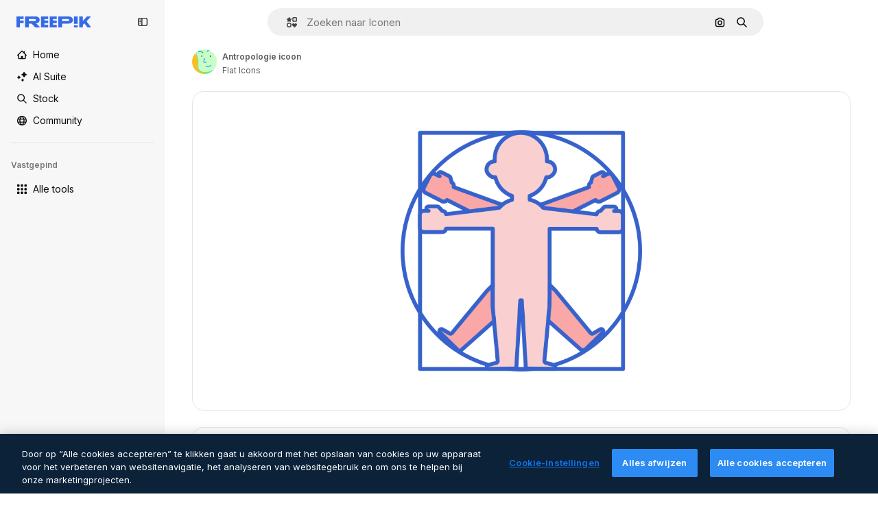

--- FILE ---
content_type: text/javascript
request_url: https://static.cdnpk.net/_next/static/chunks/pages/icon/%5Bcode%5D-b22e922955c7e508.js
body_size: 318
content:
!function(){try{var e="undefined"!=typeof window?window:"undefined"!=typeof global?global:"undefined"!=typeof self?self:{},n=(new e.Error).stack;n&&(e._sentryDebugIds=e._sentryDebugIds||{},e._sentryDebugIds[n]="3e1efdee-42c4-4047-932e-6b58d12e9d05",e._sentryDebugIdIdentifier="sentry-dbid-3e1efdee-42c4-4047-932e-6b58d12e9d05")}catch(e){}}(),(self.webpackChunk_N_E=self.webpackChunk_N_E||[]).push([[5471,5050,1350,6329,6473,7967,8454],{67456:function(e,n,t){(window.__NEXT_P=window.__NEXT_P||[]).push(["/icon/[code]",function(){return t(95285)}])},95285:function(e,n,t){"use strict";t.r(n),t.d(n,{__N_SSG:function(){return u},default:function(){return d.Z}});var d=t(62465),u=!0}},function(e){e.O(0,[8058,679,5817,5357,6324,1066,8538,1633,5403,9856,7763,7329,3137,825,9450,7301,5048,9762,525,7941,3804,6422,528,812,2509,2888,9774,179],function(){return e(e.s=67456)}),_N_E=e.O()}]);